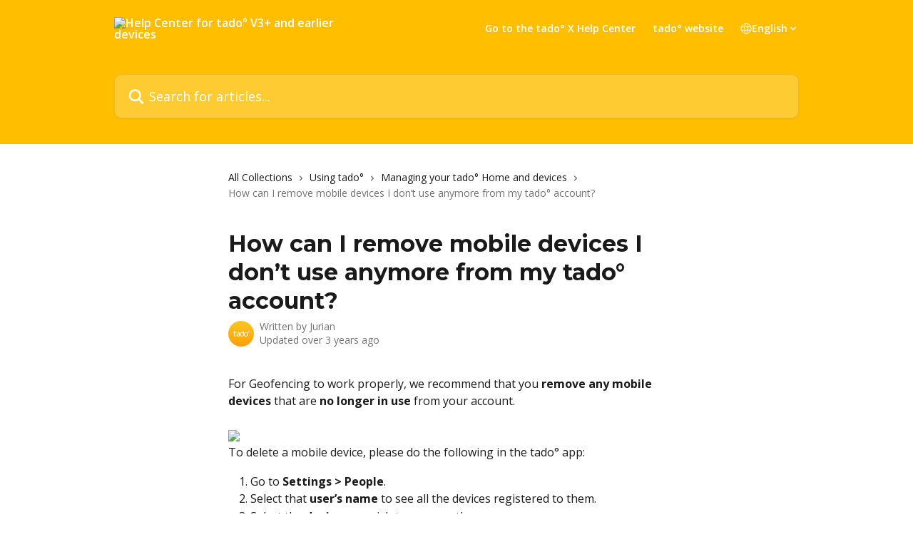

--- FILE ---
content_type: text/html; charset=utf-8
request_url: https://support.tado.com/en/articles/3387200-how-can-i-remove-mobile-devices-i-don-t-use-anymore-from-my-tado-account
body_size: 14205
content:
<!DOCTYPE html><html lang="en"><head><meta charSet="utf-8" data-next-head=""/><title data-next-head="">How can I remove mobile devices I don’t use anymore from my tado° account? | Help Center for tado° V3+ and earlier devices</title><meta property="og:title" content="How can I remove mobile devices I don’t use anymore from my tado° account? | Help Center for tado° V3+ and earlier devices" data-next-head=""/><meta name="twitter:title" content="How can I remove mobile devices I don’t use anymore from my tado° account? | Help Center for tado° V3+ and earlier devices" data-next-head=""/><meta property="og:description" data-next-head=""/><meta name="twitter:description" data-next-head=""/><meta name="description" data-next-head=""/><meta property="og:type" content="article" data-next-head=""/><meta name="robots" content="all" data-next-head=""/><meta name="viewport" content="width=device-width, initial-scale=1" data-next-head=""/><link href="https://intercom.help/tado-hc/assets/favicon" rel="icon" data-next-head=""/><link rel="canonical" href="https://support.tado.com/en/articles/3387200-how-can-i-remove-mobile-devices-i-don-t-use-anymore-from-my-tado-account" data-next-head=""/><link rel="alternate" href="https://support.tado.com/nl/articles/3387200-hoe-kan-ik-mobiele-apparaten-die-ik-niet-meer-gebruik-uit-mijn-tado-account-verwijderen" hrefLang="nl" data-next-head=""/><link rel="alternate" href="https://support.tado.com/en/articles/3387200-how-can-i-remove-mobile-devices-i-don-t-use-anymore-from-my-tado-account" hrefLang="en" data-next-head=""/><link rel="alternate" href="https://support.tado.com/fr/articles/3387200-comment-puis-je-supprimer-les-appareils-mobiles-que-je-n-utilise-plus-de-mon-compte-tado" hrefLang="fr" data-next-head=""/><link rel="alternate" href="https://support.tado.com/de/articles/3387200-wie-kann-ich-mobilgerate-die-ich-nicht-mehr-verwende-aus-meinem-tado-konto-entfernen" hrefLang="de" data-next-head=""/><link rel="alternate" href="https://support.tado.com/it/articles/3387200-come-e-possibile-rimuovere-dall-account-tado-smartphone-non-piu-in-uso" hrefLang="it" data-next-head=""/><link rel="alternate" href="https://support.tado.com/es/articles/3387200-como-puedo-eliminar-los-dispositivos-moviles-que-ya-no-uso-de-mi-cuenta-de-tado" hrefLang="es" data-next-head=""/><link rel="alternate" href="https://support.tado.com/en/articles/3387200-how-can-i-remove-mobile-devices-i-don-t-use-anymore-from-my-tado-account" hrefLang="x-default" data-next-head=""/><link nonce="glAMB+7nCI9Tjsf7dJMMw/IA53u1RUpu/8mgvqsddYQ=" rel="preload" href="https://static.intercomassets.com/_next/static/css/3141721a1e975790.css" as="style"/><link nonce="glAMB+7nCI9Tjsf7dJMMw/IA53u1RUpu/8mgvqsddYQ=" rel="stylesheet" href="https://static.intercomassets.com/_next/static/css/3141721a1e975790.css" data-n-g=""/><link nonce="glAMB+7nCI9Tjsf7dJMMw/IA53u1RUpu/8mgvqsddYQ=" rel="preload" href="https://static.intercomassets.com/_next/static/css/5b75bb3023a72352.css" as="style"/><link nonce="glAMB+7nCI9Tjsf7dJMMw/IA53u1RUpu/8mgvqsddYQ=" rel="stylesheet" href="https://static.intercomassets.com/_next/static/css/5b75bb3023a72352.css"/><link nonce="glAMB+7nCI9Tjsf7dJMMw/IA53u1RUpu/8mgvqsddYQ=" rel="preload" href="https://static.intercomassets.com/_next/static/css/13130565ff5657d1.css" as="style"/><link nonce="glAMB+7nCI9Tjsf7dJMMw/IA53u1RUpu/8mgvqsddYQ=" rel="stylesheet" href="https://static.intercomassets.com/_next/static/css/13130565ff5657d1.css"/><noscript data-n-css="glAMB+7nCI9Tjsf7dJMMw/IA53u1RUpu/8mgvqsddYQ="></noscript><script defer="" nonce="glAMB+7nCI9Tjsf7dJMMw/IA53u1RUpu/8mgvqsddYQ=" nomodule="" src="https://static.intercomassets.com/_next/static/chunks/polyfills-42372ed130431b0a.js"></script><script defer="" src="https://static.intercomassets.com/_next/static/chunks/6243.4e0e2a4d2f93550f.js" nonce="glAMB+7nCI9Tjsf7dJMMw/IA53u1RUpu/8mgvqsddYQ="></script><script defer="" src="https://static.intercomassets.com/_next/static/chunks/5691.a412599123a5069e.js" nonce="glAMB+7nCI9Tjsf7dJMMw/IA53u1RUpu/8mgvqsddYQ="></script><script src="https://static.intercomassets.com/_next/static/chunks/webpack-bddfdcefc2f9fcc5.js" nonce="glAMB+7nCI9Tjsf7dJMMw/IA53u1RUpu/8mgvqsddYQ=" defer=""></script><script src="https://static.intercomassets.com/_next/static/chunks/framework-1f1b8d38c1d86c61.js" nonce="glAMB+7nCI9Tjsf7dJMMw/IA53u1RUpu/8mgvqsddYQ=" defer=""></script><script src="https://static.intercomassets.com/_next/static/chunks/main-867d51f9867933e7.js" nonce="glAMB+7nCI9Tjsf7dJMMw/IA53u1RUpu/8mgvqsddYQ=" defer=""></script><script src="https://static.intercomassets.com/_next/static/chunks/pages/_app-48cb5066bcd6f6c7.js" nonce="glAMB+7nCI9Tjsf7dJMMw/IA53u1RUpu/8mgvqsddYQ=" defer=""></script><script src="https://static.intercomassets.com/_next/static/chunks/d0502abb-aa607f45f5026044.js" nonce="glAMB+7nCI9Tjsf7dJMMw/IA53u1RUpu/8mgvqsddYQ=" defer=""></script><script src="https://static.intercomassets.com/_next/static/chunks/6190-ef428f6633b5a03f.js" nonce="glAMB+7nCI9Tjsf7dJMMw/IA53u1RUpu/8mgvqsddYQ=" defer=""></script><script src="https://static.intercomassets.com/_next/static/chunks/5729-6d79ddfe1353a77c.js" nonce="glAMB+7nCI9Tjsf7dJMMw/IA53u1RUpu/8mgvqsddYQ=" defer=""></script><script src="https://static.intercomassets.com/_next/static/chunks/296-7834dcf3444315af.js" nonce="glAMB+7nCI9Tjsf7dJMMw/IA53u1RUpu/8mgvqsddYQ=" defer=""></script><script src="https://static.intercomassets.com/_next/static/chunks/4835-9db7cd232aae5617.js" nonce="glAMB+7nCI9Tjsf7dJMMw/IA53u1RUpu/8mgvqsddYQ=" defer=""></script><script src="https://static.intercomassets.com/_next/static/chunks/2735-8954effe331a5dbf.js" nonce="glAMB+7nCI9Tjsf7dJMMw/IA53u1RUpu/8mgvqsddYQ=" defer=""></script><script src="https://static.intercomassets.com/_next/static/chunks/pages/%5BhelpCenterIdentifier%5D/%5Blocale%5D/articles/%5BarticleSlug%5D-cb17d809302ca462.js" nonce="glAMB+7nCI9Tjsf7dJMMw/IA53u1RUpu/8mgvqsddYQ=" defer=""></script><script src="https://static.intercomassets.com/_next/static/owCM6oqJUAqxAIiAh7wdD/_buildManifest.js" nonce="glAMB+7nCI9Tjsf7dJMMw/IA53u1RUpu/8mgvqsddYQ=" defer=""></script><script src="https://static.intercomassets.com/_next/static/owCM6oqJUAqxAIiAh7wdD/_ssgManifest.js" nonce="glAMB+7nCI9Tjsf7dJMMw/IA53u1RUpu/8mgvqsddYQ=" defer=""></script><meta name="sentry-trace" content="009ced915ce693f307b8f0b739af92c5-6dfa45e2a5ddf484-0"/><meta name="baggage" content="sentry-environment=production,sentry-release=26d76f7c84b09204ce798b2e4a56b669913ab165,sentry-public_key=187f842308a64dea9f1f64d4b1b9c298,sentry-trace_id=009ced915ce693f307b8f0b739af92c5,sentry-org_id=2129,sentry-sampled=false,sentry-sample_rand=0.21781814556302515,sentry-sample_rate=0"/><style id="__jsx-3821189151">:root{--body-bg: rgb(255, 255, 255);
--body-image: none;
--body-bg-rgb: 255, 255, 255;
--body-border: rgb(230, 230, 230);
--body-primary-color: #1a1a1a;
--body-secondary-color: #737373;
--body-reaction-bg: rgb(242, 242, 242);
--body-reaction-text-color: rgb(64, 64, 64);
--body-toc-active-border: #737373;
--body-toc-inactive-border: #f2f2f2;
--body-toc-inactive-color: #737373;
--body-toc-active-font-weight: 400;
--body-table-border: rgb(204, 204, 204);
--body-color: hsl(0, 0%, 0%);
--footer-bg: rgb(255, 255, 255);
--footer-image: none;
--footer-border: rgb(230, 230, 230);
--footer-color: hsl(211, 10%, 61%);
--header-bg: rgb(255, 190, 0);
--header-image: url(https://downloads.intercomcdn.com/i/o/184627/2687a49bcc6910bc0c079ba6/27509b47c69a6d403ae619ecb8e12d6c.jpg);
--header-color: hsl(0, 0%, 100%);
--collection-card-bg: rgb(255, 255, 255);
--collection-card-image: none;
--collection-card-color: hsl(45, 100%, 50%);
--card-bg: rgb(255, 255, 255);
--card-border-color: rgb(230, 230, 230);
--card-border-inner-radius: 6px;
--card-border-radius: 8px;
--card-shadow: 0 1px 2px 0 rgb(0 0 0 / 0.05);
--search-bar-border-radius: 10px;
--search-bar-width: 100%;
--ticket-blue-bg-color: #dce1f9;
--ticket-blue-text-color: #334bfa;
--ticket-green-bg-color: #d7efdc;
--ticket-green-text-color: #0f7134;
--ticket-orange-bg-color: #ffebdb;
--ticket-orange-text-color: #b24d00;
--ticket-red-bg-color: #ffdbdb;
--ticket-red-text-color: #df2020;
--header-height: 245px;
--header-subheader-background-color: #000000;
--header-subheader-font-color: #FFFFFF;
--content-block-bg: rgb(255, 255, 255);
--content-block-image: none;
--content-block-color: hsl(0, 0%, 10%);
--content-block-button-bg: rgb(51, 75, 250);
--content-block-button-image: none;
--content-block-button-color: hsl(0, 0%, 100%);
--content-block-button-radius: 6px;
--primary-color: hsl(45, 100%, 50%);
--primary-color-alpha-10: hsla(45, 100%, 50%, 0.1);
--primary-color-alpha-60: hsla(45, 100%, 50%, 0.6);
--text-on-primary-color: #1a1a1a}</style><style id="__jsx-1210251291">:root{--font-family-primary: 'Montserrat', 'Montserrat Fallback'}</style><style id="__jsx-3995038989">:root{--font-family-secondary: 'Open Sans', 'Open Sans Fallback'}</style><style id="__jsx-cf6f0ea00fa5c760">.fade-background.jsx-cf6f0ea00fa5c760{background:radial-gradient(333.38%100%at 50%0%,rgba(var(--body-bg-rgb),0)0%,rgba(var(--body-bg-rgb),.00925356)11.67%,rgba(var(--body-bg-rgb),.0337355)21.17%,rgba(var(--body-bg-rgb),.0718242)28.85%,rgba(var(--body-bg-rgb),.121898)35.03%,rgba(var(--body-bg-rgb),.182336)40.05%,rgba(var(--body-bg-rgb),.251516)44.25%,rgba(var(--body-bg-rgb),.327818)47.96%,rgba(var(--body-bg-rgb),.409618)51.51%,rgba(var(--body-bg-rgb),.495297)55.23%,rgba(var(--body-bg-rgb),.583232)59.47%,rgba(var(--body-bg-rgb),.671801)64.55%,rgba(var(--body-bg-rgb),.759385)70.81%,rgba(var(--body-bg-rgb),.84436)78.58%,rgba(var(--body-bg-rgb),.9551)88.2%,rgba(var(--body-bg-rgb),1)100%),var(--header-image),var(--header-bg);background-size:cover;background-position-x:center}</style><style id="__jsx-62724fba150252e0">.related_articles section a{color:initial}</style><style id="__jsx-4bed0c08ce36899e">.article_body a:not(.intercom-h2b-button){color:var(--primary-color)}article a.intercom-h2b-button{background-color:var(--primary-color);border:0}.zendesk-article table{overflow-x:scroll!important;display:block!important;height:auto!important}.intercom-interblocks-unordered-nested-list ul,.intercom-interblocks-ordered-nested-list ol{margin-top:16px;margin-bottom:16px}.intercom-interblocks-unordered-nested-list ul .intercom-interblocks-unordered-nested-list ul,.intercom-interblocks-unordered-nested-list ul .intercom-interblocks-ordered-nested-list ol,.intercom-interblocks-ordered-nested-list ol .intercom-interblocks-ordered-nested-list ol,.intercom-interblocks-ordered-nested-list ol .intercom-interblocks-unordered-nested-list ul{margin-top:0;margin-bottom:0}.intercom-interblocks-image a:focus{outline-offset:3px}</style></head><body><div id="__next"><div dir="ltr" class="h-full w-full"><span class="hidden">Copyright (c) 2023, Intercom, Inc. (legal@intercom.io) with Reserved Font Name &quot;Montserrat&quot;.
      This Font Software is licensed under the SIL Open Font License, Version 1.1.</span><span class="hidden">Copyright (c) 2023, Intercom, Inc. (legal@intercom.io) with Reserved Font Name &quot;Open Sans&quot;.
      This Font Software is licensed under the SIL Open Font License, Version 1.1.</span><a href="#main-content" class="sr-only font-bold text-header-color focus:not-sr-only focus:absolute focus:left-4 focus:top-4 focus:z-50" aria-roledescription="Link, Press control-option-right-arrow to exit">Skip to main content</a><main class="header__lite"><header id="header" data-testid="header" class="jsx-cf6f0ea00fa5c760 flex flex-col text-header-color"><div class="jsx-cf6f0ea00fa5c760 relative flex grow flex-col mb-9 bg-header-bg bg-header-image bg-cover bg-center pb-9"><div id="sr-announcement" aria-live="polite" class="jsx-cf6f0ea00fa5c760 sr-only"></div><div class="jsx-cf6f0ea00fa5c760 flex h-full flex-col items-center marker:shrink-0"><section class="relative flex w-full flex-col mb-6 pb-6"><div class="header__meta_wrapper flex justify-center px-5 pt-6 leading-none sm:px-10"><div class="flex items-center w-240" data-testid="subheader-container"><div class="mo__body header__site_name"><div class="header__logo"><a href="/en/"><img src="https://downloads.intercomcdn.com/i/o/161981/365a89f9682529def6676b2b/1849218c73f404b2c27ed775e007e466.png" height="254" alt="Help Center for tado° V3+ and earlier devices"/></a></div></div><div><div class="flex items-center font-semibold"><div class="flex items-center md:hidden" data-testid="small-screen-children"><button class="flex items-center border-none bg-transparent px-1.5" data-testid="hamburger-menu-button" aria-label="Open menu"><svg width="24" height="24" viewBox="0 0 16 16" xmlns="http://www.w3.org/2000/svg" class="fill-current"><path d="M1.86861 2C1.38889 2 1 2.3806 1 2.85008C1 3.31957 1.38889 3.70017 1.86861 3.70017H14.1314C14.6111 3.70017 15 3.31957 15 2.85008C15 2.3806 14.6111 2 14.1314 2H1.86861Z"></path><path d="M1 8C1 7.53051 1.38889 7.14992 1.86861 7.14992H14.1314C14.6111 7.14992 15 7.53051 15 8C15 8.46949 14.6111 8.85008 14.1314 8.85008H1.86861C1.38889 8.85008 1 8.46949 1 8Z"></path><path d="M1 13.1499C1 12.6804 1.38889 12.2998 1.86861 12.2998H14.1314C14.6111 12.2998 15 12.6804 15 13.1499C15 13.6194 14.6111 14 14.1314 14H1.86861C1.38889 14 1 13.6194 1 13.1499Z"></path></svg></button><div class="fixed right-0 top-0 z-50 h-full w-full hidden" data-testid="hamburger-menu"><div class="flex h-full w-full justify-end bg-black bg-opacity-30"><div class="flex h-fit w-full flex-col bg-white opacity-100 sm:h-full sm:w-1/2"><button class="text-body-font flex items-center self-end border-none bg-transparent pr-6 pt-6" data-testid="hamburger-menu-close-button" aria-label="Close menu"><svg width="24" height="24" viewBox="0 0 16 16" xmlns="http://www.w3.org/2000/svg"><path d="M3.5097 3.5097C3.84165 3.17776 4.37984 3.17776 4.71178 3.5097L7.99983 6.79775L11.2879 3.5097C11.6198 3.17776 12.158 3.17776 12.49 3.5097C12.8219 3.84165 12.8219 4.37984 12.49 4.71178L9.20191 7.99983L12.49 11.2879C12.8219 11.6198 12.8219 12.158 12.49 12.49C12.158 12.8219 11.6198 12.8219 11.2879 12.49L7.99983 9.20191L4.71178 12.49C4.37984 12.8219 3.84165 12.8219 3.5097 12.49C3.17776 12.158 3.17776 11.6198 3.5097 11.2879L6.79775 7.99983L3.5097 4.71178C3.17776 4.37984 3.17776 3.84165 3.5097 3.5097Z"></path></svg></button><nav class="flex flex-col pl-4 text-black"><a target="_blank" rel="noopener noreferrer" href="https://help.tado.com" class="mx-5 mb-5 text-md no-underline hover:opacity-80 md:mx-3 md:my-0 md:text-base" data-testid="header-link-0">Go to the tado° X Help Center</a><a target="_blank" rel="noopener noreferrer" href="https://www.tado.com/" class="mx-5 mb-5 text-md no-underline hover:opacity-80 md:mx-3 md:my-0 md:text-base" data-testid="header-link-1">tado° website</a><div class="relative cursor-pointer has-[:focus]:outline"><select class="peer absolute z-10 block h-6 w-full cursor-pointer opacity-0 md:text-base" aria-label="Change language" id="language-selector"><option value="/nl/articles/3387200-hoe-kan-ik-mobiele-apparaten-die-ik-niet-meer-gebruik-uit-mijn-tado-account-verwijderen" class="text-black">Nederlands</option><option value="/en/articles/3387200-how-can-i-remove-mobile-devices-i-don-t-use-anymore-from-my-tado-account" class="text-black" selected="">English</option><option value="/fr/articles/3387200-comment-puis-je-supprimer-les-appareils-mobiles-que-je-n-utilise-plus-de-mon-compte-tado" class="text-black">Français</option><option value="/de/articles/3387200-wie-kann-ich-mobilgerate-die-ich-nicht-mehr-verwende-aus-meinem-tado-konto-entfernen" class="text-black">Deutsch</option><option value="/it/articles/3387200-come-e-possibile-rimuovere-dall-account-tado-smartphone-non-piu-in-uso" class="text-black">Italiano</option><option value="/es/articles/3387200-como-puedo-eliminar-los-dispositivos-moviles-que-ya-no-uso-de-mi-cuenta-de-tado" class="text-black">Español</option></select><div class="mb-10 ml-5 flex items-center gap-1 text-md hover:opacity-80 peer-hover:opacity-80 md:m-0 md:ml-3 md:text-base" aria-hidden="true"><svg id="locale-picker-globe" width="16" height="16" viewBox="0 0 16 16" fill="none" xmlns="http://www.w3.org/2000/svg" class="shrink-0" aria-hidden="true"><path d="M8 15C11.866 15 15 11.866 15 8C15 4.13401 11.866 1 8 1C4.13401 1 1 4.13401 1 8C1 11.866 4.13401 15 8 15Z" stroke="currentColor" stroke-linecap="round" stroke-linejoin="round"></path><path d="M8 15C9.39949 15 10.534 11.866 10.534 8C10.534 4.13401 9.39949 1 8 1C6.60051 1 5.466 4.13401 5.466 8C5.466 11.866 6.60051 15 8 15Z" stroke="currentColor" stroke-linecap="round" stroke-linejoin="round"></path><path d="M1.448 5.75989H14.524" stroke="currentColor" stroke-linecap="round" stroke-linejoin="round"></path><path d="M1.448 10.2402H14.524" stroke="currentColor" stroke-linecap="round" stroke-linejoin="round"></path></svg>English<svg id="locale-picker-arrow" width="16" height="16" viewBox="0 0 16 16" fill="none" xmlns="http://www.w3.org/2000/svg" class="shrink-0" aria-hidden="true"><path d="M5 6.5L8.00093 9.5L11 6.50187" stroke="currentColor" stroke-width="1.5" stroke-linecap="round" stroke-linejoin="round"></path></svg></div></div></nav></div></div></div></div><nav class="hidden items-center md:flex" data-testid="large-screen-children"><a target="_blank" rel="noopener noreferrer" href="https://help.tado.com" class="mx-5 mb-5 text-md no-underline hover:opacity-80 md:mx-3 md:my-0 md:text-base" data-testid="header-link-0">Go to the tado° X Help Center</a><a target="_blank" rel="noopener noreferrer" href="https://www.tado.com/" class="mx-5 mb-5 text-md no-underline hover:opacity-80 md:mx-3 md:my-0 md:text-base" data-testid="header-link-1">tado° website</a><div class="relative cursor-pointer has-[:focus]:outline"><select class="peer absolute z-10 block h-6 w-full cursor-pointer opacity-0 md:text-base" aria-label="Change language" id="language-selector"><option value="/nl/articles/3387200-hoe-kan-ik-mobiele-apparaten-die-ik-niet-meer-gebruik-uit-mijn-tado-account-verwijderen" class="text-black">Nederlands</option><option value="/en/articles/3387200-how-can-i-remove-mobile-devices-i-don-t-use-anymore-from-my-tado-account" class="text-black" selected="">English</option><option value="/fr/articles/3387200-comment-puis-je-supprimer-les-appareils-mobiles-que-je-n-utilise-plus-de-mon-compte-tado" class="text-black">Français</option><option value="/de/articles/3387200-wie-kann-ich-mobilgerate-die-ich-nicht-mehr-verwende-aus-meinem-tado-konto-entfernen" class="text-black">Deutsch</option><option value="/it/articles/3387200-come-e-possibile-rimuovere-dall-account-tado-smartphone-non-piu-in-uso" class="text-black">Italiano</option><option value="/es/articles/3387200-como-puedo-eliminar-los-dispositivos-moviles-que-ya-no-uso-de-mi-cuenta-de-tado" class="text-black">Español</option></select><div class="mb-10 ml-5 flex items-center gap-1 text-md hover:opacity-80 peer-hover:opacity-80 md:m-0 md:ml-3 md:text-base" aria-hidden="true"><svg id="locale-picker-globe" width="16" height="16" viewBox="0 0 16 16" fill="none" xmlns="http://www.w3.org/2000/svg" class="shrink-0" aria-hidden="true"><path d="M8 15C11.866 15 15 11.866 15 8C15 4.13401 11.866 1 8 1C4.13401 1 1 4.13401 1 8C1 11.866 4.13401 15 8 15Z" stroke="currentColor" stroke-linecap="round" stroke-linejoin="round"></path><path d="M8 15C9.39949 15 10.534 11.866 10.534 8C10.534 4.13401 9.39949 1 8 1C6.60051 1 5.466 4.13401 5.466 8C5.466 11.866 6.60051 15 8 15Z" stroke="currentColor" stroke-linecap="round" stroke-linejoin="round"></path><path d="M1.448 5.75989H14.524" stroke="currentColor" stroke-linecap="round" stroke-linejoin="round"></path><path d="M1.448 10.2402H14.524" stroke="currentColor" stroke-linecap="round" stroke-linejoin="round"></path></svg>English<svg id="locale-picker-arrow" width="16" height="16" viewBox="0 0 16 16" fill="none" xmlns="http://www.w3.org/2000/svg" class="shrink-0" aria-hidden="true"><path d="M5 6.5L8.00093 9.5L11 6.50187" stroke="currentColor" stroke-width="1.5" stroke-linecap="round" stroke-linejoin="round"></path></svg></div></div></nav></div></div></div></div></section><section class="relative mx-5 flex h-full w-full flex-col items-center px-5 sm:px-10"><div class="flex h-full max-w-full flex-col w-240 justify-end" data-testid="main-header-container"><div id="search-bar" class="relative w-full"><form action="/en/" autoComplete="off"><div class="flex w-full flex-col items-start"><div class="relative flex w-full sm:w-search-bar"><label for="search-input" class="sr-only">Search for articles...</label><input id="search-input" type="text" autoComplete="off" class="peer w-full rounded-search-bar border border-black-alpha-8 bg-white-alpha-20 p-4 ps-12 font-secondary text-lg text-header-color shadow-search-bar outline-none transition ease-linear placeholder:text-header-color hover:bg-white-alpha-27 hover:shadow-search-bar-hover focus:border-transparent focus:bg-white focus:text-black-10 focus:shadow-search-bar-focused placeholder:focus:text-black-45" placeholder="Search for articles..." name="q" aria-label="Search for articles..." value=""/><div class="absolute inset-y-0 start-0 flex items-center fill-header-color peer-focus-visible:fill-black-45 pointer-events-none ps-5"><svg width="22" height="21" viewBox="0 0 22 21" xmlns="http://www.w3.org/2000/svg" class="fill-inherit" aria-hidden="true"><path fill-rule="evenodd" clip-rule="evenodd" d="M3.27485 8.7001C3.27485 5.42781 5.92757 2.7751 9.19985 2.7751C12.4721 2.7751 15.1249 5.42781 15.1249 8.7001C15.1249 11.9724 12.4721 14.6251 9.19985 14.6251C5.92757 14.6251 3.27485 11.9724 3.27485 8.7001ZM9.19985 0.225098C4.51924 0.225098 0.724854 4.01948 0.724854 8.7001C0.724854 13.3807 4.51924 17.1751 9.19985 17.1751C11.0802 17.1751 12.8176 16.5627 14.2234 15.5265L19.0981 20.4013C19.5961 20.8992 20.4033 20.8992 20.9013 20.4013C21.3992 19.9033 21.3992 19.0961 20.9013 18.5981L16.0264 13.7233C17.0625 12.3176 17.6749 10.5804 17.6749 8.7001C17.6749 4.01948 13.8805 0.225098 9.19985 0.225098Z"></path></svg></div></div></div></form></div></div></section></div></div></header><div class="z-1 flex shrink-0 grow basis-auto justify-center px-5 sm:px-10"><section data-testid="main-content" id="main-content" class="max-w-full w-240"><section data-testid="article-section" class="section section__article"><div class="justify-center flex"><div class="relative z-3 w-full lg:max-w-160 "><div class="flex pb-6 max-md:pb-2 lg:max-w-160"><div tabindex="-1" class="focus:outline-none"><div class="flex flex-wrap items-baseline pb-4 text-base" tabindex="0" role="navigation" aria-label="Breadcrumb"><a href="/en/" class="pr-2 text-body-primary-color no-underline hover:text-body-secondary-color">All Collections</a><div class="pr-2" aria-hidden="true"><svg width="6" height="10" viewBox="0 0 6 10" class="block h-2 w-2 fill-body-secondary-color rtl:rotate-180" xmlns="http://www.w3.org/2000/svg"><path fill-rule="evenodd" clip-rule="evenodd" d="M0.648862 0.898862C0.316916 1.23081 0.316916 1.769 0.648862 2.10094L3.54782 4.9999L0.648862 7.89886C0.316916 8.23081 0.316917 8.769 0.648862 9.10094C0.980808 9.43289 1.519 9.43289 1.85094 9.10094L5.35094 5.60094C5.68289 5.269 5.68289 4.73081 5.35094 4.39886L1.85094 0.898862C1.519 0.566916 0.980807 0.566916 0.648862 0.898862Z"></path></svg></div><a href="https://support.tado.com/en/collections/1979449-using-tado" class="pr-2 text-body-primary-color no-underline hover:text-body-secondary-color" data-testid="breadcrumb-0">Using tado°</a><div class="pr-2" aria-hidden="true"><svg width="6" height="10" viewBox="0 0 6 10" class="block h-2 w-2 fill-body-secondary-color rtl:rotate-180" xmlns="http://www.w3.org/2000/svg"><path fill-rule="evenodd" clip-rule="evenodd" d="M0.648862 0.898862C0.316916 1.23081 0.316916 1.769 0.648862 2.10094L3.54782 4.9999L0.648862 7.89886C0.316916 8.23081 0.316917 8.769 0.648862 9.10094C0.980808 9.43289 1.519 9.43289 1.85094 9.10094L5.35094 5.60094C5.68289 5.269 5.68289 4.73081 5.35094 4.39886L1.85094 0.898862C1.519 0.566916 0.980807 0.566916 0.648862 0.898862Z"></path></svg></div><a href="https://support.tado.com/en/collections/1979462-managing-your-tado-home-and-devices" class="pr-2 text-body-primary-color no-underline hover:text-body-secondary-color" data-testid="breadcrumb-1">Managing your tado° Home and devices</a><div class="pr-2" aria-hidden="true"><svg width="6" height="10" viewBox="0 0 6 10" class="block h-2 w-2 fill-body-secondary-color rtl:rotate-180" xmlns="http://www.w3.org/2000/svg"><path fill-rule="evenodd" clip-rule="evenodd" d="M0.648862 0.898862C0.316916 1.23081 0.316916 1.769 0.648862 2.10094L3.54782 4.9999L0.648862 7.89886C0.316916 8.23081 0.316917 8.769 0.648862 9.10094C0.980808 9.43289 1.519 9.43289 1.85094 9.10094L5.35094 5.60094C5.68289 5.269 5.68289 4.73081 5.35094 4.39886L1.85094 0.898862C1.519 0.566916 0.980807 0.566916 0.648862 0.898862Z"></path></svg></div><div class="text-body-secondary-color">How can I remove mobile devices I don’t use anymore from my tado° account?</div></div></div></div><div class=""><div class="article intercom-force-break"><div class="mb-10 max-lg:mb-6"><div class="flex flex-col gap-4"><div class="flex flex-col"><h1 class="mb-1 font-primary text-2xl font-bold leading-10 text-body-primary-color">How can I remove mobile devices I don’t use anymore from my tado° account?</h1></div><div class="avatar"><div class="avatar__photo"><img width="24" height="24" src="https://static.intercomassets.com/avatars/3021991/square_128/unnamed_%281%29-1761925268.png" alt="Jurian avatar" class="inline-flex items-center justify-center rounded-full bg-primary text-lg font-bold leading-6 text-primary-text shadow-solid-2 shadow-body-bg [&amp;:nth-child(n+2)]:hidden lg:[&amp;:nth-child(n+2)]:inline-flex h-8 w-8 sm:h-9 sm:w-9"/></div><div class="avatar__info -mt-0.5 text-base"><span class="text-body-secondary-color"><div>Written by <span>Jurian</span></div> <!-- -->Updated over 3 years ago</span></div></div></div></div><div class="jsx-4bed0c08ce36899e "><div class="jsx-4bed0c08ce36899e article_body"><article class="jsx-4bed0c08ce36899e "><div class="intercom-interblocks-paragraph no-margin intercom-interblocks-align-left"><p>For Geofencing to work properly, we recommend that you <b>remove any mobile devices </b>that are <b>no longer in use </b>from your account.</p></div><div class="intercom-interblocks-paragraph no-margin intercom-interblocks-align-left"><p> </p></div><div class="intercom-interblocks-image intercom-interblocks-align-left"><a href="https://tado-22c811ce5e50.intercom-attachments-1.com/i/o/153350069/0b893622da099456901d7b86/Geofencing_Screen.png?expires=1768713300&amp;signature=414d55e5c9fc9a04ce6d6176ec6eae573f8ca04264e39e60c339e00804d427fd&amp;req=dSUkFcx%2BnYdWFb4f3HP0gCfzCly3Er5qdGJGu8yI4oSeUJdrav2QpuI6KRrr%0AvV6LPgxPpYP3Vc%2BYgA%3D%3D%0A" target="_blank" rel="noreferrer nofollow noopener"><img src="https://tado-22c811ce5e50.intercom-attachments-1.com/i/o/153350069/0b893622da099456901d7b86/Geofencing_Screen.png?expires=1768713300&amp;signature=414d55e5c9fc9a04ce6d6176ec6eae573f8ca04264e39e60c339e00804d427fd&amp;req=dSUkFcx%2BnYdWFb4f3HP0gCfzCly3Er5qdGJGu8yI4oSeUJdrav2QpuI6KRrr%0AvV6LPgxPpYP3Vc%2BYgA%3D%3D%0A" width="565" height="400"/></a></div><div class="intercom-interblocks-paragraph no-margin intercom-interblocks-align-left"><p>To delete a mobile device, please do the following in the tado° app:</p></div><div class="intercom-interblocks-ordered-nested-list"><ol><li><div class="intercom-interblocks-paragraph no-margin intercom-interblocks-align-left"><p>Go to <b>Settings &gt; People</b>. </p></div></li><li><div class="intercom-interblocks-paragraph no-margin intercom-interblocks-align-left"><p>Select that <b>user’s name </b>to see all the devices registered to them. </p></div></li><li><div class="intercom-interblocks-paragraph no-margin intercom-interblocks-align-left"><p>Select the<b> device</b> you wish to remove, then </p></div></li><li><div class="intercom-interblocks-paragraph no-margin intercom-interblocks-align-left"><p>select <b>Remove Device</b>. Once done, you will no longer see that device on your Geofencing screen, and its location will no longer be included in Geofencing.</p></div></li></ol></div><div class="intercom-interblocks-paragraph no-margin intercom-interblocks-align-left"><p>Make sure you <b>don’t revoke access of the user</b>, but only remove the mobile device in question. Alternatively, you can completely <a href="https://support.tado.com/en/articles/3433462">remove a user that’s no longer part of your household.</a></p></div><section class="jsx-62724fba150252e0 related_articles my-6"><hr class="jsx-62724fba150252e0 my-6 sm:my-8"/><div class="jsx-62724fba150252e0 mb-3 text-xl font-bold">Related Articles</div><section class="flex flex-col rounded-card border border-solid border-card-border bg-card-bg p-2 sm:p-3"><a class="duration-250 group/article flex flex-row justify-between gap-2 py-2 no-underline transition ease-linear hover:bg-primary-alpha-10 hover:text-primary sm:rounded-card-inner sm:py-3 rounded-card-inner px-3" href="https://support.tado.com/en/articles/3387203-how-do-i-keep-mobile-data-activated-for-the-tado-app-on-ios" data-testid="article-link"><div class="flex flex-col p-0"><span class="m-0 text-md text-body-primary-color group-hover/article:text-primary">How do I keep mobile data activated for the tado° app on iOS?</span></div><div class="flex shrink-0 flex-col justify-center p-0"><svg class="block h-4 w-4 text-primary ltr:-rotate-90 rtl:rotate-90" fill="currentColor" viewBox="0 0 20 20" xmlns="http://www.w3.org/2000/svg"><path fill-rule="evenodd" d="M5.293 7.293a1 1 0 011.414 0L10 10.586l3.293-3.293a1 1 0 111.414 1.414l-4 4a1 1 0 01-1.414 0l-4-4a1 1 0 010-1.414z" clip-rule="evenodd"></path></svg></div></a><a class="duration-250 group/article flex flex-row justify-between gap-2 py-2 no-underline transition ease-linear hover:bg-primary-alpha-10 hover:text-primary sm:rounded-card-inner sm:py-3 rounded-card-inner px-3" href="https://support.tado.com/en/articles/3387220-tado-doesn-t-recognize-correctly-if-i-m-home-or-away-what-can-i-do-to-fix-this" data-testid="article-link"><div class="flex flex-col p-0"><span class="m-0 text-md text-body-primary-color group-hover/article:text-primary">tado° doesn&#x27;t recognize correctly if I&#x27;m home or away. What can I do to fix this?</span></div><div class="flex shrink-0 flex-col justify-center p-0"><svg class="block h-4 w-4 text-primary ltr:-rotate-90 rtl:rotate-90" fill="currentColor" viewBox="0 0 20 20" xmlns="http://www.w3.org/2000/svg"><path fill-rule="evenodd" d="M5.293 7.293a1 1 0 011.414 0L10 10.586l3.293-3.293a1 1 0 111.414 1.414l-4 4a1 1 0 01-1.414 0l-4-4a1 1 0 010-1.414z" clip-rule="evenodd"></path></svg></div></a><a class="duration-250 group/article flex flex-row justify-between gap-2 py-2 no-underline transition ease-linear hover:bg-primary-alpha-10 hover:text-primary sm:rounded-card-inner sm:py-3 rounded-card-inner px-3" href="https://support.tado.com/en/articles/3433462-how-can-i-remove-a-user-from-my-tado-home" data-testid="article-link"><div class="flex flex-col p-0"><span class="m-0 text-md text-body-primary-color group-hover/article:text-primary">How can I remove a user from my tado° Home?</span></div><div class="flex shrink-0 flex-col justify-center p-0"><svg class="block h-4 w-4 text-primary ltr:-rotate-90 rtl:rotate-90" fill="currentColor" viewBox="0 0 20 20" xmlns="http://www.w3.org/2000/svg"><path fill-rule="evenodd" d="M5.293 7.293a1 1 0 011.414 0L10 10.586l3.293-3.293a1 1 0 111.414 1.414l-4 4a1 1 0 01-1.414 0l-4-4a1 1 0 010-1.414z" clip-rule="evenodd"></path></svg></div></a><a class="duration-250 group/article flex flex-row justify-between gap-2 py-2 no-underline transition ease-linear hover:bg-primary-alpha-10 hover:text-primary sm:rounded-card-inner sm:py-3 rounded-card-inner px-3" href="https://support.tado.com/en/articles/3436226-how-do-i-remove-a-tado-device-from-my-tado-home" data-testid="article-link"><div class="flex flex-col p-0"><span class="m-0 text-md text-body-primary-color group-hover/article:text-primary">How do I remove a tado° device from my tado° Home?</span></div><div class="flex shrink-0 flex-col justify-center p-0"><svg class="block h-4 w-4 text-primary ltr:-rotate-90 rtl:rotate-90" fill="currentColor" viewBox="0 0 20 20" xmlns="http://www.w3.org/2000/svg"><path fill-rule="evenodd" d="M5.293 7.293a1 1 0 011.414 0L10 10.586l3.293-3.293a1 1 0 111.414 1.414l-4 4a1 1 0 01-1.414 0l-4-4a1 1 0 010-1.414z" clip-rule="evenodd"></path></svg></div></a><a class="duration-250 group/article flex flex-row justify-between gap-2 py-2 no-underline transition ease-linear hover:bg-primary-alpha-10 hover:text-primary sm:rounded-card-inner sm:py-3 rounded-card-inner px-3" href="https://support.tado.com/en/articles/6554495-how-can-i-delete-my-tado-user-account" data-testid="article-link"><div class="flex flex-col p-0"><span class="m-0 text-md text-body-primary-color group-hover/article:text-primary">How can I delete my tado° user account?</span></div><div class="flex shrink-0 flex-col justify-center p-0"><svg class="block h-4 w-4 text-primary ltr:-rotate-90 rtl:rotate-90" fill="currentColor" viewBox="0 0 20 20" xmlns="http://www.w3.org/2000/svg"><path fill-rule="evenodd" d="M5.293 7.293a1 1 0 011.414 0L10 10.586l3.293-3.293a1 1 0 111.414 1.414l-4 4a1 1 0 01-1.414 0l-4-4a1 1 0 010-1.414z" clip-rule="evenodd"></path></svg></div></a></section></section></article></div></div></div></div><div class="intercom-reaction-picker -mb-4 -ml-4 -mr-4 mt-6 rounded-card sm:-mb-2 sm:-ml-1 sm:-mr-1 sm:mt-8" role="group" aria-label="feedback form"><div class="intercom-reaction-prompt">Did this answer your question?</div><div class="intercom-reactions-container"><button class="intercom-reaction" aria-label="Disappointed Reaction" tabindex="0" data-reaction-text="disappointed" aria-pressed="false"><span title="Disappointed">😞</span></button><button class="intercom-reaction" aria-label="Neutral Reaction" tabindex="0" data-reaction-text="neutral" aria-pressed="false"><span title="Neutral">😐</span></button><button class="intercom-reaction" aria-label="Smiley Reaction" tabindex="0" data-reaction-text="smiley" aria-pressed="false"><span title="Smiley">😃</span></button></div></div></div></div></section></section></div><footer id="footer" class="mt-24 shrink-0 bg-footer-bg px-0 py-12 text-left text-base text-footer-color"><div class="shrink-0 grow basis-auto px-5 sm:px-10"><div class="mx-auto max-w-240 sm:w-auto"><div><div class="text-center" data-testid="simple-footer-layout"><div class="align-middle text-lg text-footer-color"><a class="no-underline" href="/en/"><img data-testid="logo-img" src="https://downloads.intercomcdn.com/i/o/161981/365a89f9682529def6676b2b/1849218c73f404b2c27ed775e007e466.png" alt="Help Center for tado° V3+ and earlier devices" class="max-h-8 contrast-80 inline"/></a></div><div class="mt-10" data-testid="simple-footer-links"><div class="flex flex-row justify-center"><span><ul data-testid="custom-links" class="mb-4 p-0" id="custom-links"><li class="mx-3 inline-block list-none"><a target="_blank" href="https://tado.statuspage.io/" rel="nofollow noreferrer noopener" data-testid="footer-custom-link-0" class="no-underline">Server Status</a></li><li class="mx-3 inline-block list-none"><a target="_blank" href="https://support.tado.com/articles/3590239" rel="nofollow noreferrer noopener" data-testid="footer-custom-link-1" class="no-underline">Contact Us</a></li><li class="mx-3 inline-block list-none"><a target="_blank" href="https://www.tado.com/" rel="nofollow noreferrer noopener" data-testid="footer-custom-link-2" class="no-underline">tado° website</a></li><li class="mx-3 inline-block list-none"><a target="_blank" href="https://help.tado.com" rel="nofollow noreferrer noopener" data-testid="footer-custom-link-3" class="no-underline">tado° X Help Center</a></li></ul></span></div></div></div></div></div></div></footer></main></div></div><script id="__NEXT_DATA__" type="application/json" nonce="glAMB+7nCI9Tjsf7dJMMw/IA53u1RUpu/8mgvqsddYQ=">{"props":{"pageProps":{"app":{"id":"vhv7e1oo","messengerUrl":"https://widget.intercom.io/widget/vhv7e1oo","name":"tado","poweredByIntercomUrl":"https://www.intercom.com/intercom-link?company=tado\u0026solution=customer-support\u0026utm_campaign=intercom-link\u0026utm_content=We+run+on+Intercom\u0026utm_medium=help-center\u0026utm_referrer=http%3A%2F%2Fsupport.tado.com%2Fen%2Farticles%2F3387200-how-can-i-remove-mobile-devices-i-don-t-use-anymore-from-my-tado-account\u0026utm_source=desktop-web","features":{"consentBannerBeta":false,"customNotFoundErrorMessage":false,"disableFontPreloading":false,"disableNoMarginClassTransformation":false,"finOnHelpCenter":false,"hideIconsWithBackgroundImages":false,"messengerCustomFonts":false}},"helpCenterSite":{"customDomain":"support.tado.com","defaultLocale":"en","disableBranding":true,"externalLoginName":null,"externalLoginUrl":null,"footerContactDetails":null,"footerLinks":{"custom":[{"id":14864,"help_center_site_id":804335,"title":"Server Status","url":"https://tado.statuspage.io/","sort_order":1,"link_location":"footer","site_link_group_id":7392},{"id":41406,"help_center_site_id":804335,"title":"Server Status","url":"https://tado.statuspage.io/","sort_order":1,"link_location":"footer","site_link_group_id":14544},{"id":41409,"help_center_site_id":804335,"title":"État du serveur","url":"https://tado.statuspage.io/","sort_order":1,"link_location":"footer","site_link_group_id":14545},{"id":41412,"help_center_site_id":804335,"title":"Server-Status","url":"https://tado.statuspage.io/","sort_order":1,"link_location":"footer","site_link_group_id":14546},{"id":41415,"help_center_site_id":804335,"title":"Stato del server","url":"https://tado.statuspage.io/","sort_order":1,"link_location":"footer","site_link_group_id":14547},{"id":41418,"help_center_site_id":804335,"title":"Estado del Servidor","url":"https://tado.statuspage.io/","sort_order":1,"link_location":"footer","site_link_group_id":14548},{"id":20934,"help_center_site_id":804335,"title":"Contact Us","url":"https://support.tado.com/articles/3590239","sort_order":2,"link_location":"footer","site_link_group_id":7392},{"id":41407,"help_center_site_id":804335,"title":"Contact opnemen","url":"https://support.tado.com/nl/articles/3590239","sort_order":2,"link_location":"footer","site_link_group_id":14544},{"id":41410,"help_center_site_id":804335,"title":"Contactez-nous","url":"https://support.tado.com/fr/articles/3590239","sort_order":2,"link_location":"footer","site_link_group_id":14545},{"id":41413,"help_center_site_id":804335,"title":"Kontaktiere uns","url":"https://support.tado.com/de/articles/3590239","sort_order":2,"link_location":"footer","site_link_group_id":14546},{"id":41416,"help_center_site_id":804335,"title":"Contattaci","url":"https://support.tado.com/articles/3590239","sort_order":2,"link_location":"footer","site_link_group_id":14547},{"id":41419,"help_center_site_id":804335,"title":"Contáctanos","url":"https://support.tado.com/es/articles/3590239","sort_order":2,"link_location":"footer","site_link_group_id":14548},{"id":20935,"help_center_site_id":804335,"title":"tado° website","url":"https://www.tado.com/","sort_order":3,"link_location":"footer","site_link_group_id":7392},{"id":41408,"help_center_site_id":804335,"title":"tado° website","url":"https://www.tado.com/","sort_order":3,"link_location":"footer","site_link_group_id":14544},{"id":41411,"help_center_site_id":804335,"title":"Site internet tado°","url":"https://www.tado.com/fr-fr","sort_order":3,"link_location":"footer","site_link_group_id":14545},{"id":41414,"help_center_site_id":804335,"title":"tado° website","url":"https://www.tado.com","sort_order":3,"link_location":"footer","site_link_group_id":14546},{"id":41417,"help_center_site_id":804335,"title":"tado° website","url":"https://www.tado.com","sort_order":3,"link_location":"footer","site_link_group_id":14547},{"id":41420,"help_center_site_id":804335,"title":"Sitio web de tado°","url":"https://www.tado.com/es-es","sort_order":3,"link_location":"footer","site_link_group_id":14548},{"id":55985,"help_center_site_id":804335,"title":"tado° X Help Center","url":"https://help.tado.com","sort_order":4,"link_location":"footer","site_link_group_id":7392},{"id":60292,"help_center_site_id":804335,"title":"Centre d’aide tado° X","url":"https://www.help.tado.com","sort_order":4,"link_location":"footer","site_link_group_id":14545},{"id":60293,"help_center_site_id":804335,"title":"Centro de ayuda tado° X","url":"https://www.help.tado.com","sort_order":4,"link_location":"footer","site_link_group_id":14548},{"id":60358,"help_center_site_id":804335,"title":"tado° X Help Center","url":"https://www.help.tado.com","sort_order":4,"link_location":"footer","site_link_group_id":14546},{"id":60369,"help_center_site_id":804335,"title":"Centro Assistenza tado° X","url":"https://www.help.tado.com","sort_order":4,"link_location":"footer","site_link_group_id":14547},{"id":60422,"help_center_site_id":804335,"title":"tado° X Helpdesk","url":"https://www.help.tado.com","sort_order":4,"link_location":"footer","site_link_group_id":14544}],"socialLinks":[],"linkGroups":[{"title":"","links":[{"title":"Server Status","url":"https://tado.statuspage.io/"},{"title":"Contact Us","url":"https://support.tado.com/articles/3590239"},{"title":"tado° website","url":"https://www.tado.com/"},{"title":"tado° X Help Center","url":"https://help.tado.com"}]}]},"headerLinks":[{"site_link_group_id":51623,"id":55984,"help_center_site_id":804335,"title":"Go to the tado° X Help Center","url":"https://help.tado.com","sort_order":1,"link_location":"header"},{"site_link_group_id":51623,"id":63530,"help_center_site_id":804335,"title":"tado° website","url":"https://www.tado.com/","sort_order":2,"link_location":"header"}],"homeCollectionCols":1,"googleAnalyticsTrackingId":"","googleTagManagerId":null,"pathPrefixForCustomDomain":null,"seoIndexingEnabled":true,"helpCenterId":804335,"url":"https://support.tado.com","customizedFooterTextContent":null,"consentBannerConfig":null,"canInjectCustomScripts":false,"scriptSection":1,"customScriptFilesExist":false},"localeLinks":[{"id":"nl","absoluteUrl":"https://support.tado.com/nl/articles/3387200-hoe-kan-ik-mobiele-apparaten-die-ik-niet-meer-gebruik-uit-mijn-tado-account-verwijderen","available":true,"name":"Nederlands","selected":false,"url":"/nl/articles/3387200-hoe-kan-ik-mobiele-apparaten-die-ik-niet-meer-gebruik-uit-mijn-tado-account-verwijderen"},{"id":"en","absoluteUrl":"https://support.tado.com/en/articles/3387200-how-can-i-remove-mobile-devices-i-don-t-use-anymore-from-my-tado-account","available":true,"name":"English","selected":true,"url":"/en/articles/3387200-how-can-i-remove-mobile-devices-i-don-t-use-anymore-from-my-tado-account"},{"id":"fr","absoluteUrl":"https://support.tado.com/fr/articles/3387200-comment-puis-je-supprimer-les-appareils-mobiles-que-je-n-utilise-plus-de-mon-compte-tado","available":true,"name":"Français","selected":false,"url":"/fr/articles/3387200-comment-puis-je-supprimer-les-appareils-mobiles-que-je-n-utilise-plus-de-mon-compte-tado"},{"id":"de","absoluteUrl":"https://support.tado.com/de/articles/3387200-wie-kann-ich-mobilgerate-die-ich-nicht-mehr-verwende-aus-meinem-tado-konto-entfernen","available":true,"name":"Deutsch","selected":false,"url":"/de/articles/3387200-wie-kann-ich-mobilgerate-die-ich-nicht-mehr-verwende-aus-meinem-tado-konto-entfernen"},{"id":"it","absoluteUrl":"https://support.tado.com/it/articles/3387200-come-e-possibile-rimuovere-dall-account-tado-smartphone-non-piu-in-uso","available":true,"name":"Italiano","selected":false,"url":"/it/articles/3387200-come-e-possibile-rimuovere-dall-account-tado-smartphone-non-piu-in-uso"},{"id":"es","absoluteUrl":"https://support.tado.com/es/articles/3387200-como-puedo-eliminar-los-dispositivos-moviles-que-ya-no-uso-de-mi-cuenta-de-tado","available":true,"name":"Español","selected":false,"url":"/es/articles/3387200-como-puedo-eliminar-los-dispositivos-moviles-que-ya-no-uso-de-mi-cuenta-de-tado"}],"requestContext":{"articleSource":null,"academy":false,"canonicalUrl":"https://support.tado.com/en/articles/3387200-how-can-i-remove-mobile-devices-i-don-t-use-anymore-from-my-tado-account","headerless":false,"isDefaultDomainRequest":false,"nonce":"glAMB+7nCI9Tjsf7dJMMw/IA53u1RUpu/8mgvqsddYQ=","rootUrl":"/en/","sheetUserCipher":null,"type":"help-center"},"theme":{"color":"FFBE00","siteName":"Help Center for tado° V3+ and earlier devices","headline":"Welcome to the tado° Help Center for V3+ and earlier devices","headerFontColor":"FFFFFF","logo":"https://downloads.intercomcdn.com/i/o/161981/365a89f9682529def6676b2b/1849218c73f404b2c27ed775e007e466.png","logoHeight":"254","header":"https://downloads.intercomcdn.com/i/o/184627/2687a49bcc6910bc0c079ba6/27509b47c69a6d403ae619ecb8e12d6c.jpg","favicon":"https://intercom.help/tado-hc/assets/favicon","locale":"en","homeUrl":"https://www.tado.com","social":null,"urlPrefixForDefaultDomain":"https://intercom.help/tado-hc","customDomain":"support.tado.com","customDomainUsesSsl":true,"customizationOptions":{"customizationType":1,"header":{"backgroundColor":"#FFBE00","fontColor":"#FFFFFF","fadeToEdge":false,"backgroundGradient":null,"backgroundImageId":null,"backgroundImageUrl":null},"body":{"backgroundColor":"#ffffff","fontColor":null,"fadeToEdge":null,"backgroundGradient":null,"backgroundImageId":null},"footer":{"backgroundColor":"#ffffff","fontColor":"#909aa5","fadeToEdge":null,"backgroundGradient":null,"backgroundImageId":null,"showRichTextField":false},"layout":{"homePage":{"blocks":[{"type":"tickets-portal-link","enabled":false},{"type":"article-list","columns":1,"enabled":true,"localizedContent":[{"title":"FAQ","locale":"nl","links":[{"articleId":"9263876","type":"article-link"},{"articleId":"empty_article_slot","type":"article-link"},{"articleId":"empty_article_slot","type":"article-link"},{"articleId":"empty_article_slot","type":"article-link"},{"articleId":"empty_article_slot","type":"article-link"},{"articleId":"empty_article_slot","type":"article-link"}]},{"title":"FAQ","locale":"en","links":[{"articleId":"9263876","type":"article-link"},{"articleId":"empty_article_slot","type":"article-link"},{"articleId":"empty_article_slot","type":"article-link"},{"articleId":"empty_article_slot","type":"article-link"},{"articleId":"empty_article_slot","type":"article-link"},{"articleId":"empty_article_slot","type":"article-link"}]},{"title":"FAQ","locale":"fr","links":[{"articleId":"9263876","type":"article-link"},{"articleId":"empty_article_slot","type":"article-link"},{"articleId":"empty_article_slot","type":"article-link"},{"articleId":"empty_article_slot","type":"article-link"},{"articleId":"empty_article_slot","type":"article-link"},{"articleId":"empty_article_slot","type":"article-link"}]},{"title":"FAQ","locale":"de","links":[{"articleId":"9263876","type":"article-link"},{"articleId":"empty_article_slot","type":"article-link"},{"articleId":"empty_article_slot","type":"article-link"},{"articleId":"empty_article_slot","type":"article-link"},{"articleId":"empty_article_slot","type":"article-link"},{"articleId":"empty_article_slot","type":"article-link"}]},{"title":"FAQ","locale":"it","links":[{"articleId":"9263876","type":"article-link"},{"articleId":"empty_article_slot","type":"article-link"},{"articleId":"empty_article_slot","type":"article-link"},{"articleId":"empty_article_slot","type":"article-link"},{"articleId":"empty_article_slot","type":"article-link"},{"articleId":"empty_article_slot","type":"article-link"}]},{"title":"FAQ","locale":"es","links":[{"articleId":"9263876","type":"article-link"},{"articleId":"empty_article_slot","type":"article-link"},{"articleId":"empty_article_slot","type":"article-link"},{"articleId":"empty_article_slot","type":"article-link"},{"articleId":"empty_article_slot","type":"article-link"},{"articleId":"empty_article_slot","type":"article-link"}]}]},{"type":"collection-list","columns":1,"template":0},{"type":"content-block","enabled":false,"columns":1}]},"collectionsPage":{"showArticleDescriptions":false},"articlePage":{},"searchPage":{}},"collectionCard":{"global":{"backgroundColor":null,"fontColor":"FFBE00","fadeToEdge":null,"backgroundGradient":null,"backgroundImageId":null,"showIcons":true,"backgroundImageUrl":null},"collections":[]},"global":{"font":{"customFontFaces":[],"primary":"Montserrat","secondary":"Open Sans"},"componentStyle":{"card":{"type":"bordered","borderRadius":8}},"namedComponents":{"header":{"subheader":{"enabled":false,"style":{"backgroundColor":"#000000","fontColor":"#FFFFFF"}},"style":{"height":"245px","align":"start","justify":"end"}},"searchBar":{"style":{"width":"100%","borderRadius":10}},"footer":{"type":0}},"brand":{"colors":[],"websiteUrl":""}},"contentBlock":{"blockStyle":{"backgroundColor":"#ffffff","fontColor":"#1a1a1a","fadeToEdge":null,"backgroundGradient":null,"backgroundImageId":null,"backgroundImageUrl":null},"buttonOptions":{"backgroundColor":"#334BFA","fontColor":"#ffffff","borderRadius":6},"isFullWidth":false}},"helpCenterName":"v3+ and older","footerLogo":"https://downloads.intercomcdn.com/i/o/161981/365a89f9682529def6676b2b/1849218c73f404b2c27ed775e007e466.png","footerLogoHeight":"254","localisedInformation":{"contentBlock":null}},"user":{"userId":"ac9342e3-6139-4cb3-9205-8760a12cecbe","role":"visitor_role","country_code":null},"articleContent":{"articleId":"3387200","author":{"avatar":"https://static.intercomassets.com/avatars/3021991/square_128/unnamed_%281%29-1761925268.png","name":"Jurian","first_name":"Jurian","avatar_shape":"circle"},"blocks":[{"type":"paragraph","text":"For Geofencing to work properly, we recommend that you \u003cb\u003eremove any mobile devices \u003c/b\u003ethat are \u003cb\u003eno longer in use \u003c/b\u003efrom your account.","class":"no-margin"},{"type":"paragraph","text":" ","class":"no-margin"},{"type":"image","url":"https://tado-22c811ce5e50.intercom-attachments-1.com/i/o/153350069/0b893622da099456901d7b86/Geofencing_Screen.png?expires=1768713300\u0026signature=414d55e5c9fc9a04ce6d6176ec6eae573f8ca04264e39e60c339e00804d427fd\u0026req=dSUkFcx%2BnYdWFb4f3HP0gCfzCly3Er5qdGJGu8yI4oSeUJdrav2QpuI6KRrr%0AvV6LPgxPpYP3Vc%2BYgA%3D%3D%0A","width":565,"height":400},{"type":"paragraph","text":"To delete a mobile device, please do the following in the tado° app:","class":"no-margin"},{"type":"orderedNestedList","text":"1. Go to \u003cb\u003eSettings \u0026gt; People\u003c/b\u003e. \n2. Select that \u003cb\u003euser’s name \u003c/b\u003eto see all the devices registered to them. \n3. Select the\u003cb\u003e device\u003c/b\u003e you wish to remove, then \n4. select \u003cb\u003eRemove Device\u003c/b\u003e. Once done, you will no longer see that device on your Geofencing screen, and its location will no longer be included in Geofencing.","items":[{"content":[{"type":"paragraph","text":"Go to \u003cb\u003eSettings \u0026gt; People\u003c/b\u003e. ","class":"no-margin"}]},{"content":[{"type":"paragraph","text":"Select that \u003cb\u003euser’s name \u003c/b\u003eto see all the devices registered to them. ","class":"no-margin"}]},{"content":[{"type":"paragraph","text":"Select the\u003cb\u003e device\u003c/b\u003e you wish to remove, then ","class":"no-margin"}]},{"content":[{"type":"paragraph","text":"select \u003cb\u003eRemove Device\u003c/b\u003e. Once done, you will no longer see that device on your Geofencing screen, and its location will no longer be included in Geofencing.","class":"no-margin"}]}]},{"type":"paragraph","text":"Make sure you \u003cb\u003edon’t revoke access of the user\u003c/b\u003e, but only remove the mobile device in question. Alternatively, you can completely \u003ca href=\"https://support.tado.com/en/articles/3433462\"\u003eremove a user that’s no longer part of your household.\u003c/a\u003e","class":"no-margin"}],"collectionId":"1979462","description":null,"id":"2671446","lastUpdated":"Updated over 3 years ago","relatedArticles":[{"title":"How do I keep mobile data activated for the tado° app on iOS?","url":"https://support.tado.com/en/articles/3387203-how-do-i-keep-mobile-data-activated-for-the-tado-app-on-ios"},{"title":"tado° doesn't recognize correctly if I'm home or away. What can I do to fix this?","url":"https://support.tado.com/en/articles/3387220-tado-doesn-t-recognize-correctly-if-i-m-home-or-away-what-can-i-do-to-fix-this"},{"title":"How can I remove a user from my tado° Home?","url":"https://support.tado.com/en/articles/3433462-how-can-i-remove-a-user-from-my-tado-home"},{"title":"How do I remove a tado° device from my tado° Home?","url":"https://support.tado.com/en/articles/3436226-how-do-i-remove-a-tado-device-from-my-tado-home"},{"title":"How can I delete my tado° user account?","url":"https://support.tado.com/en/articles/6554495-how-can-i-delete-my-tado-user-account"}],"targetUserType":"everyone","title":"How can I remove mobile devices I don’t use anymore from my tado° account?","showTableOfContents":true,"synced":false,"isStandaloneApp":false},"breadcrumbs":[{"url":"https://support.tado.com/en/collections/1979449-using-tado","name":"Using tado°"},{"url":"https://support.tado.com/en/collections/1979462-managing-your-tado-home-and-devices","name":"Managing your tado° Home and devices"}],"selectedReaction":null,"showReactions":true,"themeCSSCustomProperties":{"--body-bg":"rgb(255, 255, 255)","--body-image":"none","--body-bg-rgb":"255, 255, 255","--body-border":"rgb(230, 230, 230)","--body-primary-color":"#1a1a1a","--body-secondary-color":"#737373","--body-reaction-bg":"rgb(242, 242, 242)","--body-reaction-text-color":"rgb(64, 64, 64)","--body-toc-active-border":"#737373","--body-toc-inactive-border":"#f2f2f2","--body-toc-inactive-color":"#737373","--body-toc-active-font-weight":400,"--body-table-border":"rgb(204, 204, 204)","--body-color":"hsl(0, 0%, 0%)","--footer-bg":"rgb(255, 255, 255)","--footer-image":"none","--footer-border":"rgb(230, 230, 230)","--footer-color":"hsl(211, 10%, 61%)","--header-bg":"rgb(255, 190, 0)","--header-image":"url(https://downloads.intercomcdn.com/i/o/184627/2687a49bcc6910bc0c079ba6/27509b47c69a6d403ae619ecb8e12d6c.jpg)","--header-color":"hsl(0, 0%, 100%)","--collection-card-bg":"rgb(255, 255, 255)","--collection-card-image":"none","--collection-card-color":"hsl(45, 100%, 50%)","--card-bg":"rgb(255, 255, 255)","--card-border-color":"rgb(230, 230, 230)","--card-border-inner-radius":"6px","--card-border-radius":"8px","--card-shadow":"0 1px 2px 0 rgb(0 0 0 / 0.05)","--search-bar-border-radius":"10px","--search-bar-width":"100%","--ticket-blue-bg-color":"#dce1f9","--ticket-blue-text-color":"#334bfa","--ticket-green-bg-color":"#d7efdc","--ticket-green-text-color":"#0f7134","--ticket-orange-bg-color":"#ffebdb","--ticket-orange-text-color":"#b24d00","--ticket-red-bg-color":"#ffdbdb","--ticket-red-text-color":"#df2020","--header-height":"245px","--header-subheader-background-color":"#000000","--header-subheader-font-color":"#FFFFFF","--content-block-bg":"rgb(255, 255, 255)","--content-block-image":"none","--content-block-color":"hsl(0, 0%, 10%)","--content-block-button-bg":"rgb(51, 75, 250)","--content-block-button-image":"none","--content-block-button-color":"hsl(0, 0%, 100%)","--content-block-button-radius":"6px","--primary-color":"hsl(45, 100%, 50%)","--primary-color-alpha-10":"hsla(45, 100%, 50%, 0.1)","--primary-color-alpha-60":"hsla(45, 100%, 50%, 0.6)","--text-on-primary-color":"#1a1a1a"},"intl":{"defaultLocale":"en","locale":"en","messages":{"layout.skip_to_main_content":"Skip to main content","layout.skip_to_main_content_exit":"Link, Press control-option-right-arrow to exit","article.attachment_icon":"Attachment icon","article.related_articles":"Related Articles","article.written_by":"Written by \u003cb\u003e{author}\u003c/b\u003e","article.table_of_contents":"Table of contents","breadcrumb.all_collections":"All Collections","breadcrumb.aria_label":"Breadcrumb","collection.article_count.one":"{count} article","collection.article_count.other":"{count} articles","collection.articles_heading":"Articles","collection.sections_heading":"Collections","collection.written_by.one":"Written by \u003cb\u003e{author}\u003c/b\u003e","collection.written_by.two":"Written by \u003cb\u003e{author1}\u003c/b\u003e and \u003cb\u003e{author2}\u003c/b\u003e","collection.written_by.three":"Written by \u003cb\u003e{author1}\u003c/b\u003e, \u003cb\u003e{author2}\u003c/b\u003e and \u003cb\u003e{author3}\u003c/b\u003e","collection.written_by.four":"Written by \u003cb\u003e{author1}\u003c/b\u003e, \u003cb\u003e{author2}\u003c/b\u003e, \u003cb\u003e{author3}\u003c/b\u003e and 1 other","collection.written_by.other":"Written by \u003cb\u003e{author1}\u003c/b\u003e, \u003cb\u003e{author2}\u003c/b\u003e, \u003cb\u003e{author3}\u003c/b\u003e and {count} others","collection.by.one":"By {author}","collection.by.two":"By {author1} and 1 other","collection.by.other":"By {author1} and {count} others","collection.by.count_one":"1 author","collection.by.count_plural":"{count} authors","community_banner.tip":"Tip","community_banner.label":"\u003cb\u003eNeed more help?\u003c/b\u003e Get support from our {link}","community_banner.link_label":"Community Forum","community_banner.description":"Find answers and get help from Intercom Support and Community Experts","header.headline":"Advice and answers from the {appName} Team","header.menu.open":"Open menu","header.menu.close":"Close menu","locale_picker.aria_label":"Change language","not_authorized.cta":"You can try sending us a message or logging in at {link}","not_found.title":"Uh oh. That page doesn’t exist.","not_found.not_authorized":"Unable to load this article, you may need to sign in first","not_found.try_searching":"Try searching for your answer or just send us a message.","tickets_portal_bad_request.title":"No access to tickets portal","tickets_portal_bad_request.learn_more":"Learn more","tickets_portal_bad_request.send_a_message":"Please contact your admin.","no_articles.title":"Empty Help Center","no_articles.no_articles":"This Help Center doesn't have any articles or collections yet.","preview.invalid_preview":"There is no preview available for {previewType}","reaction_picker.did_this_answer_your_question":"Did this answer your question?","reaction_picker.feedback_form_label":"feedback form","reaction_picker.reaction.disappointed.title":"Disappointed","reaction_picker.reaction.disappointed.aria_label":"Disappointed Reaction","reaction_picker.reaction.neutral.title":"Neutral","reaction_picker.reaction.neutral.aria_label":"Neutral Reaction","reaction_picker.reaction.smiley.title":"Smiley","reaction_picker.reaction.smiley.aria_label":"Smiley Reaction","search.box_placeholder_fin":"Ask a question","search.box_placeholder":"Search for articles...","search.clear_search":"Clear search query","search.fin_card_ask_text":"Ask","search.fin_loading_title_1":"Thinking...","search.fin_loading_title_2":"Searching through sources...","search.fin_loading_title_3":"Analyzing...","search.fin_card_description":"Find the answer with Fin AI","search.fin_empty_state":"Sorry, Fin AI wasn't able to answer your question. Try rephrasing it or asking something different","search.no_results":"We couldn't find any articles for:","search.number_of_results":"{count} search results found","search.submit_btn":"Search for articles","search.successful":"Search results for:","footer.powered_by":"We run on Intercom","footer.privacy.choice":"Your Privacy Choices","footer.social.facebook":"Facebook","footer.social.linkedin":"LinkedIn","footer.social.twitter":"Twitter","tickets.title":"Tickets","tickets.company_selector_option":"{companyName}’s tickets","tickets.all_states":"All states","tickets.filters.company_tickets":"All tickets","tickets.filters.my_tickets":"Created by me","tickets.filters.all":"All","tickets.no_tickets_found":"No tickets found","tickets.empty-state.generic.title":"No tickets found","tickets.empty-state.generic.description":"Try using different keywords or filters.","tickets.empty-state.empty-own-tickets.title":"No tickets created by you","tickets.empty-state.empty-own-tickets.description":"Tickets submitted through the messenger or by a support agent in your conversation will appear here.","tickets.empty-state.empty-q.description":"Try using different keywords or checking for typos.","tickets.navigation.home":"Home","tickets.navigation.tickets_portal":"Tickets portal","tickets.navigation.ticket_details":"Ticket #{ticketId}","tickets.view_conversation":"View conversation","tickets.send_message":"Send us a message","tickets.continue_conversation":"Continue the conversation","tickets.avatar_image.image_alt":"{firstName}’s avatar","tickets.fields.id":"Ticket ID","tickets.fields.type":"Ticket type","tickets.fields.title":"Title","tickets.fields.description":"Description","tickets.fields.created_by":"Created by","tickets.fields.email_for_notification":"You will be notified here and by email","tickets.fields.created_at":"Created on","tickets.fields.sorting_updated_at":"Last Updated","tickets.fields.state":"Ticket state","tickets.fields.assignee":"Assignee","tickets.link-block.title":"Tickets portal.","tickets.link-block.description":"Track the progress of all tickets related to your company.","tickets.states.submitted":"Submitted","tickets.states.in_progress":"In progress","tickets.states.waiting_on_customer":"Waiting on you","tickets.states.resolved":"Resolved","tickets.states.description.unassigned.submitted":"We will pick this up soon","tickets.states.description.assigned.submitted":"{assigneeName} will pick this up soon","tickets.states.description.unassigned.in_progress":"We are working on this!","tickets.states.description.assigned.in_progress":"{assigneeName} is working on this!","tickets.states.description.unassigned.waiting_on_customer":"We need more information from you","tickets.states.description.assigned.waiting_on_customer":"{assigneeName} needs more information from you","tickets.states.description.unassigned.resolved":"We have completed your ticket","tickets.states.description.assigned.resolved":"{assigneeName} has completed your ticket","tickets.attributes.boolean.true":"Yes","tickets.attributes.boolean.false":"No","tickets.filter_any":"\u003cb\u003e{name}\u003c/b\u003e is any","tickets.filter_single":"\u003cb\u003e{name}\u003c/b\u003e is {value}","tickets.filter_multiple":"\u003cb\u003e{name}\u003c/b\u003e is one of {count}","tickets.no_options_found":"No options found","tickets.filters.any_option":"Any","tickets.filters.state":"State","tickets.filters.type":"Type","tickets.filters.created_by":"Created by","tickets.filters.assigned_to":"Assigned to","tickets.filters.created_on":"Created on","tickets.filters.updated_on":"Updated on","tickets.filters.date_range.today":"Today","tickets.filters.date_range.yesterday":"Yesterday","tickets.filters.date_range.last_week":"Last week","tickets.filters.date_range.last_30_days":"Last 30 days","tickets.filters.date_range.last_90_days":"Last 90 days","tickets.filters.date_range.custom":"Custom","tickets.filters.date_range.apply_custom_range":"Apply","tickets.filters.date_range.custom_range.start_date":"From","tickets.filters.date_range.custom_range.end_date":"To","tickets.filters.clear_filters":"Clear filters","cookie_banner.default_text":"This site uses cookies and similar technologies (\"cookies\") as strictly necessary for site operation. We and our partners also would like to set additional cookies to enable site performance analytics, functionality, advertising and social media features. See our {cookiePolicyLink} for details. You can change your cookie preferences in our Cookie Settings.","cookie_banner.gdpr_text":"This site uses cookies and similar technologies (\"cookies\") as strictly necessary for site operation. We and our partners also would like to set additional cookies to enable site performance analytics, functionality, advertising and social media features. See our {cookiePolicyLink} for details. You can change your cookie preferences in our Cookie Settings.","cookie_banner.ccpa_text":"This site employs cookies and other technologies that we and our third party vendors use to monitor and record personal information about you and your interactions with the site (including content viewed, cursor movements, screen recordings, and chat contents) for the purposes described in our Cookie Policy. By continuing to visit our site, you agree to our {websiteTermsLink}, {privacyPolicyLink} and {cookiePolicyLink}.","cookie_banner.simple_text":"We use cookies to make our site work and also for analytics and advertising purposes. You can enable or disable optional cookies as desired. See our {cookiePolicyLink} for more details.","cookie_banner.cookie_policy":"Cookie Policy","cookie_banner.website_terms":"Website Terms of Use","cookie_banner.privacy_policy":"Privacy Policy","cookie_banner.accept_all":"Accept All","cookie_banner.accept":"Accept","cookie_banner.reject_all":"Reject All","cookie_banner.manage_cookies":"Manage Cookies","cookie_banner.close":"Close banner","cookie_settings.close":"Close","cookie_settings.title":"Cookie Settings","cookie_settings.description":"We use cookies to enhance your experience. You can customize your cookie preferences below. See our {cookiePolicyLink} for more details.","cookie_settings.ccpa_title":"Your Privacy Choices","cookie_settings.ccpa_description":"You have the right to opt out of the sale of your personal information. See our {cookiePolicyLink} for more details about how we use your data.","cookie_settings.save_preferences":"Save Preferences","cookie_categories.necessary.name":"Strictly Necessary Cookies","cookie_categories.necessary.description":"These cookies are necessary for the website to function and cannot be switched off in our systems.","cookie_categories.functional.name":"Functional Cookies","cookie_categories.functional.description":"These cookies enable the website to provide enhanced functionality and personalisation. They may be set by us or by third party providers whose services we have added to our pages. If you do not allow these cookies then some or all of these services may not function properly.","cookie_categories.performance.name":"Performance Cookies","cookie_categories.performance.description":"These cookies allow us to count visits and traffic sources so we can measure and improve the performance of our site. They help us to know which pages are the most and least popular and see how visitors move around the site.","cookie_categories.advertisement.name":"Advertising and Social Media Cookies","cookie_categories.advertisement.description":"Advertising cookies are set by our advertising partners to collect information about your use of the site, our communications, and other online services over time and with different browsers and devices. They use this information to show you ads online that they think will interest you and measure the ads' performance. Social media cookies are set by social media platforms to enable you to share content on those platforms, and are capable of tracking information about your activity across other online services for use as described in their privacy policies.","cookie_consent.site_access_blocked":"Site access blocked until cookie consent"}},"_sentryTraceData":"009ced915ce693f307b8f0b739af92c5-cb99477a227a6c0f-0","_sentryBaggage":"sentry-environment=production,sentry-release=26d76f7c84b09204ce798b2e4a56b669913ab165,sentry-public_key=187f842308a64dea9f1f64d4b1b9c298,sentry-trace_id=009ced915ce693f307b8f0b739af92c5,sentry-org_id=2129,sentry-sampled=false,sentry-sample_rand=0.21781814556302515,sentry-sample_rate=0"},"__N_SSP":true},"page":"/[helpCenterIdentifier]/[locale]/articles/[articleSlug]","query":{"helpCenterIdentifier":"tado-hc","locale":"en","articleSlug":"3387200-how-can-i-remove-mobile-devices-i-don-t-use-anymore-from-my-tado-account"},"buildId":"owCM6oqJUAqxAIiAh7wdD","assetPrefix":"https://static.intercomassets.com","isFallback":false,"isExperimentalCompile":false,"dynamicIds":[56243,55691],"gssp":true,"scriptLoader":[]}</script></body></html>